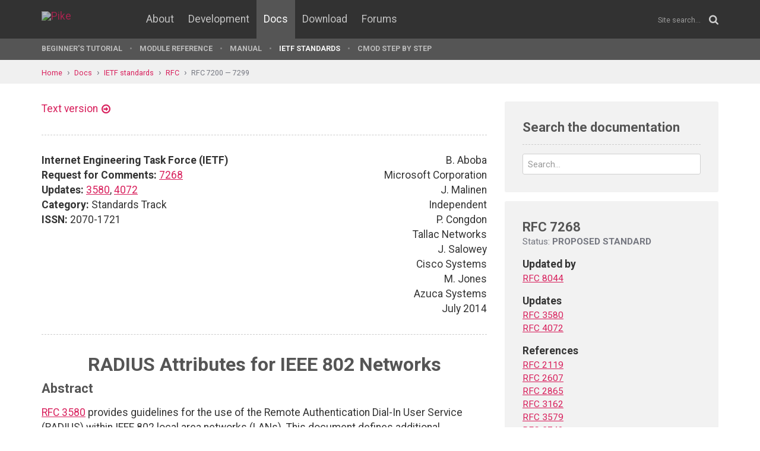

--- FILE ---
content_type: text/html; charset=UTF-8
request_url: http://pike.lysator.liu.se/docs/ietf/rfc/72/rfc7268.xml
body_size: 14417
content:
<!doctype html><html lang="en"><head><link href="//www.google-analytics.com" rel="dns-prefetch"><link href="//fonts.googleapis.com" rel="dns-prefetch"><link href="//ajax.googleapis.com" rel="dns-prefetch"><link href="/assets/img/favicon.png?v=2" rel="shortcut icon"><link href="https://fonts.googleapis.com/css?family=Roboto:400,400italic,700,700italic" rel="stylesheet"><meta charset="utf-8"><style>.page-content{background:#fff;min-height:60vh;position:relative;}</style><link href="/(cache-forever,mtime=1512655534)/assets/css/style.css" rel="stylesheet"><meta content="width=device-width, initial-scale=1.0, maximum-scale=1.5, user-scalable=yes" name="viewport"><meta content="IE=edge" http-equiv="X-UA-Compatible"><meta content="" name="keywords"><meta content="Generated document" name="description"><title>RFC 7268: RADIUS Attributes for IEEE 802 Networks - Pike Programming Language</title><!--[if lt IE 9]><script src="/assets/js/polyfills/html5shiv.min.js"></script><![endif]--><meta content="RADIUS Attributes for IEEE 802 Networks" property="og:title"><meta content="https://pike-www.lysator.liu.se/docs/ietf/rfc/72/rfc7268.xml" property="og:url"><meta content="website" property="og:type"></head><!--[if lte IE 9]><body class="oldie"><![endif]--><!--[if !IE]><!--><body><!--<![endif]--><div class="head-msg" id="head-msg"></div><!-- robots:noindex --><header id="site-header"><nav><div class="site-wrap site-padding"><div class="site-logo"><a href="/"><img alt="Pike" src="/assets/img/pike-logo.svg"></a></div><div id="burger"><button><span class="bar"></span><span class="bar"></span><span class="bar"></span><span class="bar"></span></button></div><ul class="topmenu" id="topmenu"><li class=""><a href="/">Home</a></li><li  class="normal"><a href="/about/">About</a></li><li  class="normal"><a href="/development/">Development</a></li><li  class="is-current-page"><a href="/docs/">Docs</a></li><li  class="normal"><a href="/download/">Download</a></li><li  class="normal"><a href="/forums/">Forums</a></li></ul><div id="site-search"><form action="/search.xml" method="get"><input name="__state" type="hidden" value="ca800651c6724f665fa9950d02e7d598$seJzblp1qoAEABvYB3w==" />
<input name="_roxen_wizard_id" type="hidden" value="1bd1a203" />
<input autocomplete="off" name="q" placeholder="Site search..." type="search"><i class="fa fa-search"></i></form></div></div><div class="submenu-wrapper"><div id="submenu-scroll-overflow-left"></div><div id="submenu-scroll-overflow-right"></div><div class="site-wrap site-padding-sides"><ul class="submenu"><li  class="normal"><a href="/docs/tut" target="_self">Beginner's Tutorial</a></li><li  class="normal"><a href="/generated/manual/modref/" target="_self">Module reference</a></li><li  class="normal"><a href="/docs/man" target="_self">Manual</a></li><li  class="is-current-page"><a href="/docs/ietf/">IETF standards</a></li><li  class="normal"><a href="/docs/cmod-step-by-step/">CMOD step by step</a></li></ul></div></div></nav></header><!-- /robots:noindex --><script src="/(cache-forever,mtime=1476306733)/assets/js/start.min.js"></script><div class="page-content"><!-- robots:noindex --><div class="breadcrumbs"><div class="site-wrap"><a  href="/">Home</a><a  href="/docs/">Docs</a><a  href="/docs/ietf/">IETF standards</a><a  href="/docs/ietf/rfc/">RFC</a><a  href="/docs/ietf/rfc/72/">RFC 7200 — 7299</a></div></div><div id="side-menu-top-container"></div><!-- /robots:noindex --><div class="section"><div class="site-wrap site-padding no-padding-top"><div class="row"><div class="col-sm-8"><main><section class="section hard--top"><div class="component no-margin-bottom href-component variant-5"><a href="rfc7268.txt">Text version</a></div><div class="divider dotted"><hr></div><div class="row"><div class="col-md-6"><strong>Internet Engineering Task Force (IETF)</strong><br>
<strong>Request for Comments:</strong> <a href="/docs/ietf/rfc/72/rfc7268.xml">7268</a><br>
<strong>Updates:</strong> <a href="/docs/ietf/rfc/35/rfc3580.xml">3580</a>, <a href="/docs/ietf/rfc/40/rfc4072.xml">4072</a><br>
<strong>Category:</strong> Standards Track<br>
<strong>ISSN:</strong> 2070-1721<br>
</div><div class="col-md-6 align-right">B. Aboba<br>
Microsoft Corporation<br>
J. Malinen<br>
Independent<br>
P. Congdon<br>
Tallac Networks<br>
J. Salowey<br>
Cisco Systems<br>
M. Jones<br>
Azuca Systems<br>
July 2014<br>
</div></div><div class="divider dotted"><hr></div><div class="rfc">


<h1 style="text-align:center; float:center;">RADIUS Attributes for IEEE 802 Networks</h1>


<h2>Abstract</h2>

<dl><dd>
<p>
<a href="/docs/ietf/rfc/35/rfc3580.xml">RFC 3580</a> provides guidelines for the use of the Remote Authentication
Dial-In User Service (RADIUS) within IEEE 802 local area networks
(LANs).  This document defines additional attributes for use within
IEEE 802 networks and clarifies the usage of the EAP-Key-Name
Attribute and the Called-Station-Id Attribute.  This document updates
RFCs 3580 and 4072.
</p>

</dd></dl>

<h2>Status of This Memo</h2>

<dl><dd>
<p>
This is an Internet Standards Track document.
</p>

<p>
This document is a product of the Internet Engineering Task Force
(IETF).  It represents the consensus of the IETF community.  It has
received public review and has been approved for publication by the
Internet Engineering Steering Group (IESG).  Further information on
Internet Standards is available in Section 2 of <a href="/docs/ietf/rfc/57/rfc5741.xml">RFC 5741</a>.
</p>

<p>
Information about the current status of this document, any errata,
and how to provide feedback on it may be obtained at
http://www.rfc-editor.org/info/<a href="/docs/ietf/rfc/72/rfc7268.xml">rfc7268</a>.
</p>

</dd></dl>

<h2>Copyright Notice</h2>

<dl><dd>
<p>
Copyright © 2014 IETF Trust and the persons identified as the
document authors.  All rights reserved.
</p>

<p>
This document is subject to BCP 78 and the IETF Trust's Legal
Provisions Relating to IETF Documents
(http://trustee.ietf.org/license-info) in effect on the date of
publication of this document.  Please review these documents
carefully, as they describe your rights and restrictions with respect
to this document.  Code Components extracted from this document must
include Simplified BSD License text as described in Section 4.e of
the Trust Legal Provisions and are provided without warranty as
described in the Simplified BSD License.
</p>

<p>
This document may contain material from IETF Documents or IETF
Contributions published or made publicly available before November
10, 2008.  The person(s) controlling the copyright in some of this
material may not have granted the IETF Trust the right to allow
modifications of such material outside the IETF Standards Process.
Without obtaining an adequate license from the person(s) controlling
the copyright in such materials, this document may not be modified
outside the IETF Standards Process, and derivative works of it may
not be created outside the IETF Standards Process, except to format
it for publication as an RFC or to translate it into languages other
than English.
</p>

</dd></dl>

<h3>Table of Contents</h3>

<dl><dd>
<pre>   1. Introduction ....................................................3
      1.1. Terminology ................................................4
      1.2. Requirements Language ......................................4
   2. RADIUS Attributes ...............................................5
      2.1. Allowed-Called-Station-Id ..................................5
      2.2. EAP-Key-Name ...............................................6
      2.3. EAP-Peer-Id ................................................7
      2.4. EAP-Server-Id ..............................................8
      2.5. Mobility-Domain-Id .........................................9
      2.6. Preauth-Timeout ...........................................10
      2.7. Network-Id-Name ...........................................11
      2.8. EAPoL-Announcement ........................................12
      2.9. WLAN-HESSID ...............................................14
      2.10. WLAN-Venue-Info ..........................................14
      2.11. WLAN-Venue-Language ......................................16
      2.12. WLAN-Venue-Name ..........................................17
      2.13. WLAN-Reason-Code .........................................18
      2.14. WLAN-Pairwise-Cipher .....................................19
      2.15. WLAN-Group-Cipher ........................................20
      2.16. WLAN-AKM-Suite ...........................................21
      2.17. WLAN-Group-Mgmt-Cipher ...................................22
      2.18. WLAN-RF-Band .............................................23
   3. Table of Attributes ............................................24
   4. IANA Considerations ............................................25
   5. Security Considerations ........................................25
   6. References .....................................................26
      6.1. Normative References ......................................26
      6.2. Informative References ....................................27
   7. Acknowledgments ................................................28
</pre>
</dd></dl>

<h2>1.  Introduction</h2>

<dl><dd>
<p>
In situations where it is desirable to centrally manage
authentication, authorization, and accounting (AAA) for IEEE 802
[IEEE-802] networks, deployment of a backend authentication and
accounting server is desirable.  In such situations, it is expected
that IEEE 802 authenticators will function as AAA clients.
</p>

<p>
"IEEE 802.1X Remote Authentication Dial In User Service (RADIUS)
Usage Guidelines" [<a href="/docs/ietf/rfc/35/rfc3580.xml">RFC3580</a>] provides guidelines for the use of the
Remote Authentication Dial-In User Service (RADIUS) within networks
utilizing IEEE 802 local area networks.  This document defines
additional attributes suitable for usage by IEEE 802 authenticators
acting as AAA clients.
</p>

</dd></dl>

<h3>1.1.  Terminology</h3>

<dl><dd>
<p>
This document uses the following terms:
</p>

<dl><dt><p>
Access Point (AP)
</p>
</dt><dd>
<p>
A Station that provides access to the distribution services via
the wireless medium for associated Stations.
</p>

</dd></dl>
<dl><dt><p>
Association
</p>
</dt><dd>
<p>
The service used to establish Access Point/Station mapping and
enable Station invocation of the distribution system services.
</p>

</dd></dl>
<dl><dt><p>
Authenticator
</p>
</dt><dd>
<p>
An entity that requires authentication from the Supplicant.  The
authenticator may be connected to the Supplicant at the other end
of a point-to-point LAN segment or wireless link.
</p>

</dd></dl>
<dl><dt><p>
Authentication Server
</p>
</dt><dd>
<p>
An entity that provides an authentication service to an
authenticator.  This service verifies the claim of identity made
by the Supplicant using the credentials provided by the Supplicant
</p>

</dd></dl>
<dl><dt><p>
Station (STA)
</p>
</dt><dd>
<p>
Any device that contains an IEEE 802.11 conformant Medium Access
Control (MAC) and Physical Layer (PHY) interface to the wireless
medium (WM).
</p>

</dd></dl>
<dl><dt><p>
Supplicant
</p>
</dt><dd>
<p>
An entity that is being authenticated by an authenticator.  The
Supplicant may be connected to the authenticator at one end of a
point-to-point LAN segment or 802.11 wireless link.
</p>

</dd></dl>
</dd></dl>

<h3>1.2.  Requirements Language</h3>

<dl><dd>
<pre>   In this document, several words are used to signify the requirements
   of the specification.  The key words "MUST", "MUST NOT", "REQUIRED",
   "SHALL", "SHALL NOT", "SHOULD", "SHOULD NOT", "RECOMMENDED",  "MAY",
   and "OPTIONAL" in this document are to be interpreted as described in
   [<a href="/docs/ietf/rfc/21/rfc2119.xml">RFC2119</a>].
</pre>
</dd></dl>

<h2>2.  RADIUS Attributes</h2>


<h3>2.1.  Allowed-Called-Station-Id</h3>

<dl><dd>
<pre>   Description
</pre>
<dl><dd>
<p>
The Allowed-Called-Station-Id Attribute allows the RADIUS server
to specify the authenticator MAC addresses and/or networks to
which the user is allowed to connect.  One or more Allowed-Called-
Station-Id Attributes MAY be included in an Access-Accept, CoA-
Request, or Accounting-Request packet.
</p>

<p>
The Allowed-Called-Station-Id Attribute can be useful in
situations where pre-authentication is supported (e.g., IEEE
802.11 pre-authentication).  In these scenarios, a Called-Station-
Id Attribute typically will not be included within the Access-
Request so that the RADIUS server will not know the network that
the user is attempting to access.  The Allowed-Called-Station-Id
enables the RADIUS server to restrict the networks and attachment
points to which the user can subsequently connect.
</p>

<p>
A summary of the Allowed-Called-Station-Id Attribute format is
shown below.  The fields are transmitted from left to right.
</p>

</dd></dl>
<pre>       0                   1                   2                   3
       0 1 2 3 4 5 6 7 8 9 0 1 2 3 4 5 6 7 8 9 0 1 2 3 4 5 6 7 8 9 0 1
      +-+-+-+-+-+-+-+-+-+-+-+-+-+-+-+-+-+-+-+-+-+-+-+-+-+-+-+-+-+-+-+-+
      |     Type      |  Length       |            String...
      +-+-+-+-+-+-+-+-+-+-+-+-+-+-+-+-+-+-+-+-+-+-+-+-+-+-+-+-+-+-+-+-+
   
   Type
</pre>
<dl><dd>
<ol><li value="174"></li></ol>

</dd></dl>
<pre>   Length
   
      &gt;=3
   
   String
</pre>
<dl><dd>
<p>
The String field is one or more octets, specifying a Called-
Station-Id that the user MAY connect to; if the Called-Station-Id
that the user connects to does not match one of the Allowed-
Called-Station-Id Attributes, the Network Access Server (NAS) MUST
NOT permit the user to access the network.
</p>

<p>
In the case of IEEE 802, the Allowed-Called-Station-Id Attribute
is used to store the Medium Access Control (MAC) address,
represented as an uppercase ASCII character string in Canonical
format and with octet values separated by a "-", for example,
"00-10-A4-23-19-C0".  Where restrictions on both the network and
authenticator MAC address usage are intended, the network name
MUST be appended to the authenticator MAC address, separated from
the MAC address with a ":", for example, "00-10-A4-23-19-C0:AP1".
Where no MAC address restriction is intended, the MAC address
field MUST be omitted, but ":" and the network name field MUST be
included, for example, ":AP1".
</p>

<p>
Within IEEE 802.11 [IEEE-802.11], the Service Set Identifier
(SSID) constitutes the network name; within IEEE 802.1X
[IEEE-802.1X] wired networks, the Network-Id Name (NID-Name)
constitutes the network name.  Since a NID-Name can be up to 253
octets in length, when used with [IEEE-802.1X] wired networks,
there may not be sufficient room within the Allowed-Called-
Station-Id Attribute to include both a MAC address and a network
name.  However, as the Allowed-Called-Station-Id Attribute is
expected to be used largely in wireless access scenarios, this
restriction is not considered serious.
</p>

</dd></dl>
</dd></dl>

<h3>2.2.  EAP-Key-Name</h3>

<dl><dd>
<pre>   Description
</pre>
<dl><dd>
<p>
The EAP-Key-Name Attribute, defined in "Diameter Extensible
Authentication Protocol (EAP) Application" [<a href="/docs/ietf/rfc/40/rfc4072.xml">RFC4072</a>], contains the
EAP Session-Id, as described in "Extensible Authentication
Protocol (EAP) Key Management Framework" [<a href="/docs/ietf/rfc/52/rfc5247.xml">RFC5247</a>].  Exactly how
this attribute is used depends on the link layer in question.
</p>

<p>
It should be noted that not all link layers use this name.  An
EAP-Key-Name Attribute MAY be included within Access-Request,
Access-Accept, and CoA-Request packets.  A summary of the EAP-Key-
Name Attribute format is shown below.  The fields are transmitted
from left to right.
</p>

</dd></dl>
<pre>       0                   1                   2                   3
       0 1 2 3 4 5 6 7 8 9 0 1 2 3 4 5 6 7 8 9 0 1 2 3 4 5 6 7 8 9 0 1
      +-+-+-+-+-+-+-+-+-+-+-+-+-+-+-+-+-+-+-+-+-+-+-+-+-+-+-+-+-+-+-+-+
      |     Type      |  Length       |          String...
      +-+-+-+-+-+-+-+-+-+-+-+-+-+-+-+-+-+-+-+-+-+-+-+-+-+-+-+-+-+-+-+-+
   
   Type
</pre>
<dl><dd>
<ol><li value="102">[<a href="/docs/ietf/rfc/40/rfc4072.xml">RFC4072</a>]</li></ol>

</dd></dl>
<pre>   Length
   
      &gt;=3
   
   String
</pre>
<dl><dd>
<p>
The String field is one or more octets, containing the EAP
Session-Id, as defined in "Extensible Authentication Protocol
(EAP) Key Management Framework" [<a href="/docs/ietf/rfc/52/rfc5247.xml">RFC5247</a>].  Since the NAS operates
as a pass-through in EAP, it cannot know the EAP Session-Id before
receiving it from the RADIUS server.  As a result, an EAP-Key-Name
Attribute sent in an Access-Request MUST only contain a single NUL
character.  A RADIUS server receiving an Access-Request with an
EAP-Key-Name Attribute containing anything other than a single NUL
character MUST silently discard the attribute.  In addition, the
RADIUS server SHOULD include this attribute in an Access-Accept or
CoA-Request only if an EAP-Key-Name Attribute was present in the
Access-Request.  Since a NAS will typically only include an EAP-
Key-Name Attribute in an Access-Request in situations where the
attribute is required to provision service, if an EAP-Key-Name
Attribute is included in an Access-Request but is not present in
the Access-Accept, the NAS SHOULD treat the Access-Accept as
though it were an Access-Reject.  If an EAP-Key-Name Attribute was
not present in the Access-Request but is included in the Access-
Accept, then the NAS SHOULD silently discard the EAP-Key-Name
Attribute.  As noted in Section 6.2.2 of [IEEE-802.1X], the
Connectivity Association Key Name (CKN) is derived from the EAP
Session-Id, and, as described in Section 9.3.3 of [IEEE-802.1X],
the CKN is subsequently used in the derivation of the Key
Encrypting Key (KEK) and the Integrity Check Value Key (ICK),
which protect the Secure Association Keys (SAKs) utilized by Media
Access Control Security (MACsec).  As a result, for the NAS to
acquire information needed in the MACsec Key Agreement (MKA)
exchange, it needs to include the EAP-Key-Name Attribute in the
Access-Request and receive it from the RADIUS server in the
Access-Accept.
</p>

</dd></dl>
</dd></dl>

<h3>2.3.  EAP-Peer-Id</h3>

<dl><dd>
<pre>   Description
</pre>
<dl><dd>
<p>
The EAP-Peer-Id Attribute contains a Peer-Id generated by the EAP
method.  Exactly how this name is used depends on the link layer
in question.  See [<a href="/docs/ietf/rfc/52/rfc5247.xml">RFC5247</a>] for more discussion.  The EAP-Peer-Id
Attribute MAY be included in Access-Request, Access-Accept, and
Accounting-Request packets.  More than one EAP-Peer-Id Attribute
MUST NOT be included in an Access-Request; one or more EAP-Peer-Id
Attributes MAY be included in an Access-Accept.
</p>

<p>
It should be noted that not all link layers use this name, and
existing EAP method implementations do not generate it.  Since the
NAS operates as a pass-through in EAP [<a href="/docs/ietf/rfc/37/rfc3748.xml">RFC3748</a>], it cannot know
the EAP-Peer-Id before receiving it from the RADIUS server.  As a
result, an EAP-Peer-Id Attribute sent in an Access-Request MUST
only contain a single NUL character.  A home RADIUS server
receiving an Access-Request with an EAP-Peer-Id Attribute
containing anything other than a single NUL character MUST
silently discard the attribute.  In addition, the home RADIUS
server SHOULD include one or more EAP-Peer-Id Attributes in an
Access-Accept only if an EAP-Peer-Id Attribute was present in the
Access-Request.  If a NAS receives EAP-Peer-Id Attribute(s) in an
Access-Accept without having included one in an Access-Request,
the NAS SHOULD silently discard the attribute(s).  A summary of
the EAP-Peer-Id Attribute format is shown below.  The fields are
transmitted from left to right.
</p>

</dd></dl>
<pre>       0                   1                   2                   3
       0 1 2 3 4 5 6 7 8 9 0 1 2 3 4 5 6 7 8 9 0 1 2 3 4 5 6 7 8 9 0 1
      +-+-+-+-+-+-+-+-+-+-+-+-+-+-+-+-+-+-+-+-+-+-+-+-+-+-+-+-+-+-+-+-+
      |     Type      |  Length       |            String...
      +-+-+-+-+-+-+-+-+-+-+-+-+-+-+-+-+-+-+-+-+-+-+-+-+-+-+-+-+-+-+-+-+
   
   Type
</pre>
<dl><dd>
<ol><li value="175"></li></ol>

</dd></dl>
<pre>   Length
   
      &gt;=3
   
   String
</pre>
<dl><dd>
<p>
The String field is one or more octets, containing an EAP Peer-Id
exported by the EAP method.  For details, see Appendix A of
[<a href="/docs/ietf/rfc/52/rfc5247.xml">RFC5247</a>].  A robust implementation SHOULD support the field as
undistinguished octets.  Only a single EAP Peer-Id may be included
per attribute.
</p>

</dd></dl>
</dd></dl>

<h3>2.4.  EAP-Server-Id</h3>

<dl><dd>
<pre>   Description
</pre>
<dl><dd>
<p>
The EAP-Server-Id Attribute contains a Server-Id generated by the
EAP method.  Exactly how this name is used depends on the link
layer in question.  See [<a href="/docs/ietf/rfc/52/rfc5247.xml">RFC5247</a>] for more discussion.  The EAP-
Server-Id Attribute is only allowed in Access-Request, Access-
Accept, and Accounting-Request packets.  More than one EAP-Server-
</p>

<p>
Id Attribute MUST NOT be included in an Access-Request; one or
more EAP-Server-Id Attributes MAY be included in an Access-Accept.
</p>

<p>
It should be noted that not all link layers use this name, and
existing EAP method implementations do not generate it.  Since the
NAS operates as a pass-through in EAP [<a href="/docs/ietf/rfc/37/rfc3748.xml">RFC3748</a>], it cannot know
the EAP-Server-Id before receiving it from the RADIUS server.  As
a result, an EAP-Server-Id Attribute sent in an Access-Request
MUST contain only a single NUL character.  A home RADIUS server
receiving an Access-Request with an EAP-Server-Id Attribute
containing anything other than a single NUL character MUST
silently discard the attribute.  In addition, the home RADIUS
server SHOULD include this attribute in an Access-Accept only if
an EAP-Server-Id Attribute was present in the Access-Request.  A
summary of the EAP-Server-Id Attribute format is shown below.  The
fields are transmitted from left to right.
</p>

</dd></dl>
<pre>       0                   1                   2                   3
       0 1 2 3 4 5 6 7 8 9 0 1 2 3 4 5 6 7 8 9 0 1 2 3 4 5 6 7 8 9 0 1
      +-+-+-+-+-+-+-+-+-+-+-+-+-+-+-+-+-+-+-+-+-+-+-+-+-+-+-+-+-+-+-+-+
      |     Type      |  Length       |            String...
      +-+-+-+-+-+-+-+-+-+-+-+-+-+-+-+-+-+-+-+-+-+-+-+-+-+-+-+-+-+-+-+-+
   
   Type
</pre>
<dl><dd>
<ol><li value="176"></li></ol>

</dd></dl>
<pre>   Length
   
      &gt;=3
   
   String
</pre>
<dl><dd>
<p>
The String field is one or more octets, containing an EAP Server-
Id exported by the EAP method.  For details, see Appendix A of
[<a href="/docs/ietf/rfc/52/rfc5247.xml">RFC5247</a>].  A robust implementation SHOULD support the field as
undistinguished octets.
</p>

</dd></dl>
</dd></dl>

<h3>2.5.  Mobility-Domain-Id</h3>

<dl><dd>
<pre>   Description
</pre>
<dl><dd>
<p>
A single Mobility-Domain-Id Attribute MAY be included in an
Access-Request or Accounting-Request in order to enable the NAS to
provide the RADIUS server with the Mobility Domain Identifier
(MDID), defined in Section 8.4.2.49 of [IEEE-802.11].  A summary
of the Mobility-Domain-Id Attribute format is shown below.  The
fields are transmitted from left to right.
</p>

</dd></dl>
<pre>       0                   1                   2                   3
       0 1 2 3 4 5 6 7 8 9 0 1 2 3 4 5 6 7 8 9 0 1 2 3 4 5 6 7 8 9 0 1
      +-+-+-+-+-+-+-+-+-+-+-+-+-+-+-+-+-+-+-+-+-+-+-+-+-+-+-+-+-+-+-+-+
      |     Type      |    Length     |             Value
      +-+-+-+-+-+-+-+-+-+-+-+-+-+-+-+-+-+-+-+-+-+-+-+-+-+-+-+-+-+-+-+-+
                 Value                |
      +-+-+-+-+-+-+-+-+-+-+-+-+-+-+-+-+
   
   Type
</pre>
<dl><dd>
<ol><li value="177"></li></ol>

</dd></dl>
<pre>   Length
</pre>
<ol><li value="6"></li></ol>

<pre>   Value
</pre>
<dl><dd>
<p>
The Value field is four octets, containing a 32-bit unsigned
integer.  The two most significant octets MUST be set to zero by
the sender and are ignored by the receiver; the two least
significant octets contain the Mobility Domain Identifier (MDID)
defined in Section 8.4.2.49 of [IEEE-802.11].
</p>

</dd></dl>
<pre>      0                   1                   2                   3
      0 1 2 3 4 5 6 7 8 9 0 1 2 3 4 5 6 7 8 9 0 1 2 3 4 5 6 7 8 9 0 1
      +-+-+-+-+-+-+-+-+-+-+-+-+-+-+-+-+-+-+-+-+-+-+-+-+-+-+-+-+-+-+-+-+
      |            Reserved           |   Mobility Domain Identifier  |
      +-+-+-+-+-+-+-+-+-+-+-+-+-+-+-+-+-+-+-+-+-+-+-+-+-+-+-+-+-+-+-+-+
</pre>
</dd></dl>

<h3>2.6.  Preauth-Timeout</h3>

<dl><dd>
<pre>   Description
</pre>
<dl><dd>
<p>
This attribute sets the maximum number of seconds that pre-
authentication state is required to be kept by the NAS without
being utilized within a user session.  For example, when
[IEEE-802.11] pre-authentication is used, if a user has not
attempted to utilize the Pairwise Master Key (PMK) derived as a
result of pre-authentication within the time specified by the
Preauth-Timeout Attribute, the PMK MAY be discarded by the Access
Point.  However, once the session is underway, the Preauth-Timeout
Attribute has no bearing on the maximum session time for the user
or the maximum time during which key state may be kept prior to
re-authentication.  This is determined by the Session-Timeout
Attribute, if present.
</p>

<p>
A single Preauth-Timeout Attribute MAY be included within an
Access-Accept or CoA-Request packet.  A summary of the Preauth-
Timeout Attribute format is shown below.  The fields are
transmitted from left to right.
</p>

</dd></dl>
<pre>       0                   1                   2                   3
       0 1 2 3 4 5 6 7 8 9 0 1 2 3 4 5 6 7 8 9 0 1 2 3 4 5 6 7 8 9 0 1
      +-+-+-+-+-+-+-+-+-+-+-+-+-+-+-+-+-+-+-+-+-+-+-+-+-+-+-+-+-+-+-+-+
      |     Type      |    Length     |             Value
      +-+-+-+-+-+-+-+-+-+-+-+-+-+-+-+-+-+-+-+-+-+-+-+-+-+-+-+-+-+-+-+-+
                 Value (cont)         |
      +-+-+-+-+-+-+-+-+-+-+-+-+-+-+-+-+
   
   Type
</pre>
<dl><dd>
<ol><li value="178"></li></ol>

</dd></dl>
<pre>   Length
</pre>
<ol><li value="6"></li></ol>

<pre>   Value
</pre>
<dl><dd>
<p>
The field is 4 octets, containing a 32-bit unsigned integer
encoding the maximum time in seconds that pre-authentication state
should be retained by the NAS.
</p>

</dd></dl>
</dd></dl>

<h3>2.7.  Network-Id-Name</h3>

<dl><dd>
<pre>   Description
</pre>
<dl><dd>
<p>
The Network-Id-Name Attribute is utilized by implementations of
IEEE-802.1X [IEEE-802.1X] to specify the name of a Network-Id
(NID-Name).
</p>

<p>
Unlike the IEEE 802.11 SSID (which is a maximum of 32 octets in
length), the NID-Name may be up to 253 octets in length.
Consequently, if the MAC address is included within the Called-
Station-Id Attribute, it is possible that there will not be enough
remaining space to encode the NID-Name as well.  Therefore, when
used with IEEE 802.1X [IEEE-802.1X], the Called-Station-Id
Attribute SHOULD contain only the MAC address, with the Network-
Id-Name Attribute used to transmit the NID-Name.  The Network-Id-
Name Attribute MUST NOT be used to encode the IEEE 802.11 SSID; as
noted in [<a href="/docs/ietf/rfc/35/rfc3580.xml">RFC3580</a>], the Called-Station-Id Attribute is used for
this purpose.
</p>

<p>
Zero or one Network-Id-Name Attribute is permitted within an
Access-Request, Access-Challenge, Access-Accept or Accounting-
Request packet.  When included within an Access-Request packet,
the Network-Id-Name Attribute represents a hint of the NID-Name to
which the Supplicant should be granted access.  When included
within an Access-Accept packet, the Network-Id-Name Attribute
represents the NID-Name to which the Supplicant is to be granted
access.  When included within an Accounting-Request packet, the
Network-Id-Name Attribute represents the NID-Name to which the
Supplicant has been granted access.
</p>

<p>
A summary of the Network-Id-Name Attribute format is shown below.
The fields are transmitted from left to right.
</p>

</dd></dl>
<pre>       0                   1                   2                   3
       0 1 2 3 4 5 6 7 8 9 0 1 2 3 4 5 6 7 8 9 0 1 2 3 4 5 6 7 8 9 0 1
      +-+-+-+-+-+-+-+-+-+-+-+-+-+-+-+-+-+-+-+-+-+-+-+-+-+-+-+-+-+-+-+-+
      |     Type      |  Length       |            String...
      +-+-+-+-+-+-+-+-+-+-+-+-+-+-+-+-+-+-+-+-+-+-+-+-+-+-+-+-+-+-+-+-+
   
   Type
</pre>
<dl><dd>
<ol><li value="179"></li></ol>

</dd></dl>
<pre>   Length
   
      &gt;=3
   
   String
</pre>
<dl><dd>
<p>
The String field is one or more octets, containing a NID-Name.
For details, see [IEEE-802.1X].  A robust implementation SHOULD
support the field as undistinguished octets.
</p>

</dd></dl>
</dd></dl>

<h3>2.8.  EAPoL-Announcement</h3>

<dl><dd>
<pre>   Description
</pre>
<dl><dd>
<p>
The EAPoL-Announcement Attribute contains EAPoL-Announcement Type-
Length-Value (TLV) tuples defined within Table 11-8 of IEEE-802.1X
[IEEE-802.1X].  The acronym "EAPoL" stands for Extensible
Authentication Protocol over Local Area Network.
</p>

</dd></dl>
<pre>      Zero or more EAPoL-Announcement Attributes are permitted within an
      Access-Request, Access-Accept, Access-Challenge, Access-Reject,
      Accounting-Request, CoA-Request, or Disconnect-Request packet.
</pre>
<dl><dd>
<p>
When included within an Access-Request packet, EAPoL-Announcement
Attributes contain EAPoL-Announcement TLVs that the user sent in
an EAPoL-Announcement.  When included within an Access-Accept,
Access-Challenge, Access-Reject, CoA-Request or Disconnect-Request
packet, EAPoL-Announcement Attributes contain EAPoL-Announcement
TLVs that the NAS is to send to the user in a unicast EAPoL-
Announcement.  When sent within an Accounting-Request packet,
EAPoL-Announcement Attributes contain EAPoL-Announcement TLVs that
the NAS has most recently sent to the user in a unicast EAPoL-
Announcement.
</p>

<p>
A summary of the EAPoL-Announcement Attribute format is shown
below.  The fields are transmitted from left to right.
</p>

</dd></dl>
<pre>       0                   1                   2                   3
       0 1 2 3 4 5 6 7 8 9 0 1 2 3 4 5 6 7 8 9 0 1 2 3 4 5 6 7 8 9 0 1
      +-+-+-+-+-+-+-+-+-+-+-+-+-+-+-+-+-+-+-+-+-+-+-+-+-+-+-+-+-+-+-+-+
      |     Type      |    Length     |             String...
      +-+-+-+-+-+-+-+-+-+-+-+-+-+-+-+-+-+-+-+-+-+-+-+-+-+-+-+-+-+-+-+-+
   
   Type
</pre>
<dl><dd>
<ol><li value="180"></li></ol>

</dd></dl>
<pre>   Length
   
      &gt;=3
   
   String
</pre>
<dl><dd>
<p>
The String field is one or more octets, containing EAPoL-
Announcement TLVs in the format defined in Figure 11-8 of Section
11.12 of [IEEE-802.1X].  Any EAPoL-Announcement TLV Type MAY be
included within an EAPoL-Announcement Attribute, including
Organizationally Specific TLVs.  If multiple EAPoL-Announcement
Attributes are present in a packet, their String fields MUST be
concatenated before being parsed for EAPoL-Announcement TLVs; this
allows EAPoL-Announcement TLVs longer than 253 octets to be
transported by RADIUS.  Similarly, EAPoL-Announcement TLVs larger
than 253 octets MUST be fragmented between multiple EAPoL-
Announcement Attributes.
</p>

</dd></dl>
</dd></dl>

<h3>2.9.  WLAN-HESSID</h3>

<dl><dd>
<pre>   Description
</pre>
<dl><dd>
<p>
The WLAN-HESSID Attribute contains a MAC address that identifies
the Homogenous Extended Service Set.  The HESSID is a globally
unique identifier that, in conjunction with the SSID, encoded
within the Called-Station-Id Attribute as described in [<a href="/docs/ietf/rfc/35/rfc3580.xml">RFC3580</a>],
may be used to provide network identification for a subscription
service provider network (SSPN), as described in Section 8.4.2.94
of [IEEE-802.11].  Zero or one WLAN-HESSID Attribute is permitted
within an Access-Request or Accounting-Request packet.
</p>

<p>
A summary of the WLAN-HESSID Attribute format is shown below.  The
fields are transmitted from left to right.
</p>

</dd></dl>
<pre>      0                   1                   2                   3
      0 1 2 3 4 5 6 7 8 9 0 1 2 3 4 5 6 7 8 9 0 1 2 3 4 5 6 7 8 9 0 1
      +-+-+-+-+-+-+-+-+-+-+-+-+-+-+-+-+-+-+-+-+-+-+-+-+-+-+-+-+-+-+-+-+
      |     Type      |    Length     |          String...
      +-+-+-+-+-+-+-+-+-+-+-+-+-+-+-+-+-+-+-+-+-+-+-+-+-+-+-+-+-+-+-+-+
   
   Type
</pre>
<dl><dd>
<ol><li value="181"></li></ol>

</dd></dl>
<pre>   Length
</pre>
<ol><li value="19"></li></ol>

<pre>   String
</pre>
<dl><dd>
<p>
The String field is encoded in uppercase ASCII characters with the
octet values separated by dash characters, as described in <a href="/docs/ietf/rfc/35/rfc3580.xml">RFC
3580</a> [<a href="/docs/ietf/rfc/35/rfc3580.xml">RFC3580</a>], for example, "00-10-A4-23-19-C0".
</p>

</dd></dl>
</dd></dl>

<h3>2.10.  WLAN-Venue-Info</h3>

<dl><dd>
<pre>   Description
</pre>
<dl><dd>
<p>
The WLAN-Venue-Info Attribute identifies the category of venue
hosting the WLAN, as defined in Section 8.4.1.34 of [IEEE-802.11].
Zero or more WLAN-Venue-Info Attributes may be included in an
Access-Request or Accounting-Request.
</p>

<p>
A summary of the WLAN-Venue-Info Attribute format is shown below.
The fields are transmitted from left to right.
</p>

</dd></dl>
<pre>       0                   1                   2                   3
       0 1 2 3 4 5 6 7 8 9 0 1 2 3 4 5 6 7 8 9 0 1 2 3 4 5 6 7 8 9 0 1
      +-+-+-+-+-+-+-+-+-+-+-+-+-+-+-+-+-+-+-+-+-+-+-+-+-+-+-+-+-+-+-+-+
      |     Type      |    Length     |             Value
      +-+-+-+-+-+-+-+-+-+-+-+-+-+-+-+-+-+-+-+-+-+-+-+-+-+-+-+-+-+-+-+-+
                 Value                |
      +-+-+-+-+-+-+-+-+-+-+-+-+-+-+-+-+
   
   Type
</pre>
<dl><dd>
<ol><li value="182"></li></ol>

</dd></dl>
<pre>   Length
</pre>
<ol><li value="6"></li></ol>

<pre>   Value
</pre>
<dl><dd>
<p>
The Value field is four octets, containing a 32-bit unsigned
integer.  The two most significant octets MUST be set to zero by
the sender, and are ignored by the receiver; the two least
significant octets contain the Venue Group and Venue Type fields.
</p>

</dd></dl>
<pre>      0                   1                   2                   3
      0 1 2 3 4 5 6 7 8 9 0 1 2 3 4 5 6 7 8 9 0 1 2 3 4 5 6 7 8 9 0 1
      +-+-+-+-+-+-+-+-+-+-+-+-+-+-+-+-+-+-+-+-+-+-+-+-+-+-+-+-+-+-+-+-+
      |            Reserved           |  Venue Group  |  Venue Type   |
      +-+-+-+-+-+-+-+-+-+-+-+-+-+-+-+-+-+-+-+-+-+-+-+-+-+-+-+-+-+-+-+-+
      
      Venue Group
</pre>
<dl><dd>
<dl><dd>
<p>
The Venue Group field is a single octet and describes the broad
category of the venue, e.g., "Assembly".  See Section 8.4.1.34
of [IEEE-802.11] for Venue Group codes and descriptions.
</p>

</dd></dl>
</dd></dl>
<pre>      Venue Type
</pre>
<dl><dd>
<dl><dd>
<p>
The Venue Type field is a single octet and describes the venue
in a finer granularity within the Venue Group, e.g., "Library".
See Section 8.4.1.34 of [IEEE-802.11] for Venue Type codes and
descriptions.
</p>

</dd></dl>
</dd></dl>
</dd></dl>

<h3>2.11.  WLAN-Venue-Language</h3>

<dl><dd>
<pre>   Description
</pre>
<dl><dd>
<p>
The WLAN-Venue-Language Attribute is a string encoded by
ISO-14962-1997 [ISO-14962-1997] that defines the language used in
the WLAN-Venue-Name Attribute.  Zero or more WLAN-Venue-Language
Attributes may be included in an Access-Request or Accounting-
Request, and each one indicates the language of the WLAN-Venue-
Name Attribute that follows it.
</p>

<p>
A summary of the WLAN-Venue-Language Attribute format is shown
below.  The fields are transmitted from left to right.
</p>

</dd></dl>
<pre>      0                   1                   2                   3
      0 1 2 3 4 5 6 7 8 9 0 1 2 3 4 5 6 7 8 9 0 1 2 3 4 5 6 7 8 9 0 1
      +-+-+-+-+-+-+-+-+-+-+-+-+-+-+-+-+-+-+-+-+-+-+-+-+-+-+-+-+-+-+-+-+
      |     Type      |    Length     |         String...
      +-+-+-+-+-+-+-+-+-+-+-+-+-+-+-+-+-+-+-+-+-+-+-+-+-+-+-+-+-+-+-+-+
        String (cont) |
      +-+-+-+-+-+-+-+-+
   
   Type
</pre>
<dl><dd>
<ol><li value="183"></li></ol>

</dd></dl>
<pre>   Length
   
      4-5
   
   String
</pre>
<dl><dd>
<p>
The String field is a two- or three-character language code
selected from ISO-639 [ISO-639].  A two-character language code
has a zero ("null" in ISO-14962-1997) appended to make it 3 octets
in length.
</p>

</dd></dl>
</dd></dl>

<h3>2.12.  WLAN-Venue-Name</h3>

<dl><dd>
<pre>   Description
</pre>
<dl><dd>
<p>
The WLAN-Venue-Name Attribute provides additional metadata on the
Basic Service Set (BSS).  For example, this information may be
used to assist a user in selecting the appropriate BSS with which
to associate.  Zero or more WLAN-Venue-Name Attributes may be
included in an Access- Request or Accounting-Request in the same
or different languages.
</p>

<p>
A summary of the WLAN-Venue-Name Attribute format is shown below.
The fields are transmitted from left to right.
</p>

</dd></dl>
<pre>      0                   1                   2                   3
      0 1 2 3 4 5 6 7 8 9 0 1 2 3 4 5 6 7 8 9 0 1 2 3 4 5 6 7 8 9 0 1
      +-+-+-+-+-+-+-+-+-+-+-+-+-+-+-+-+-+-+-+-+-+-+-+-+-+-+-+-+-+-+-+-+
      |     Type      |    Length     |          String...
      +-+-+-+-+-+-+-+-+-+-+-+-+-+-+-+-+-+-+-+-+-+-+-+-+-+-+-+-+-+-+-+-+
   
   Type
</pre>
<dl><dd>
<ol><li value="184"></li></ol>

</dd></dl>
<pre>   Length
   
      &gt;=3
   
   String
</pre>
<dl><dd>
<p>
The String field is encoded in UTF-8 and contains the venue's
name.  The maximum length of this field is 252 octets.
</p>

</dd></dl>
</dd></dl>

<h3>2.13.  WLAN-Reason-Code</h3>

<dl><dd>
<pre>   Description
</pre>
<dl><dd>
<p>
The WLAN-Reason-Code Attribute contains information on the reason
why a Station has been refused network access and has been
disassociated or de-authenticated.  This can occur due to policy
or for reasons related to the user's subscription.
</p>

<p>
A WLAN-Reason-Code Attribute MAY be included within an Access-
Reject or Disconnect-Request packet, as well as within an
Accounting-Request packet.  Upon receipt of an Access-Reject or
Disconnect-Request packet containing a WLAN-Reason-Code Attribute,
the WLAN-Reason-Code value is copied by the Access Point into the
Reason Code field of a Disassociation or Deauthentication frame
(see Clauses 8.3.3.4 and 8.3.3.12, respectively, in
[IEEE-802.11]), which is subsequently transmitted to the Station.
</p>

<p>
A summary of the WLAN-Reason-Code Attribute format is shown below.
The fields are transmitted from left to right.
</p>

</dd></dl>
<pre>       0                   1                   2                   3
       0 1 2 3 4 5 6 7 8 9 0 1 2 3 4 5 6 7 8 9 0 1 2 3 4 5 6 7 8 9 0 1
      +-+-+-+-+-+-+-+-+-+-+-+-+-+-+-+-+-+-+-+-+-+-+-+-+-+-+-+-+-+-+-+-+
      |     Type      |  Length       |             Value
      +-+-+-+-+-+-+-+-+-+-+-+-+-+-+-+-+-+-+-+-+-+-+-+-+-+-+-+-+-+-+-+-+
                 Value                |
      +-+-+-+-+-+-+-+-+-+-+-+-+-+-+-+-+
   
   Type
</pre>
<dl><dd>
<ol><li value="185"></li></ol>

</dd></dl>
<pre>   Length
</pre>
<ol><li value="6"></li></ol>

<pre>   Value
</pre>
<dl><dd>
<p>
The Value field is four octets, containing a 32-bit unsigned
integer.  The two most significant octets MUST be set to zero by
the sender and are ignored by the receiver; the two least
significant octets contain the Reason Code values defined in Table
8-36 of Section 8.4.1.7 of [IEEE-802.11].
</p>

</dd></dl>
<pre>      0                   1                   2                   3
      0 1 2 3 4 5 6 7 8 9 0 1 2 3 4 5 6 7 8 9 0 1 2 3 4 5 6 7 8 9 0 1
      +-+-+-+-+-+-+-+-+-+-+-+-+-+-+-+-+-+-+-+-+-+-+-+-+-+-+-+-+-+-+-+-+
      |            Reserved           |          Reason Code          |
      +-+-+-+-+-+-+-+-+-+-+-+-+-+-+-+-+-+-+-+-+-+-+-+-+-+-+-+-+-+-+-+-+
</pre>
</dd></dl>

<h3>2.14.  WLAN-Pairwise-Cipher</h3>

<dl><dd>
<pre>   Description
</pre>
<dl><dd>
<p>
The WLAN-Pairwise-Cipher Attribute contains information on the
pairwise ciphersuite used to establish the robust security network
association (RSNA) between the AP and mobile device.  A WLAN-
Pairwise-Cipher Attribute MAY be included within Access-Request
and Accounting-Request packets.
</p>

<p>
A summary of the WLAN-Pairwise-Cipher Attribute format is shown
below.  The fields are transmitted from left to right.
</p>

</dd></dl>
<pre>       0                   1                   2                   3
       0 1 2 3 4 5 6 7 8 9 0 1 2 3 4 5 6 7 8 9 0 1 2 3 4 5 6 7 8 9 0 1
      +-+-+-+-+-+-+-+-+-+-+-+-+-+-+-+-+-+-+-+-+-+-+-+-+-+-+-+-+-+-+-+-+
      |     Type      |  Length       |             Value
      +-+-+-+-+-+-+-+-+-+-+-+-+-+-+-+-+-+-+-+-+-+-+-+-+-+-+-+-+-+-+-+-+
                 Value                |
      +-+-+-+-+-+-+-+-+-+-+-+-+-+-+-+-+
   
   Type
</pre>
<dl><dd>
<ol><li value="186"></li></ol>

</dd></dl>
<pre>   Length
</pre>
<ol><li value="6"></li></ol>

<pre>   Value
</pre>
<dl><dd>
<p>
The Value field is four octets, containing a 32-bit unsigned
integer, in Suite selector format as specified in Figure 8-187
within Section 8.4.2.27.2 of [IEEE-802.11], with values of OUI and
Suite Type drawn from Table 8-99.
</p>

</dd></dl>
<pre>      0                   1                   2                   3
      0 1 2 3 4 5 6 7 8 9 0 1 2 3 4 5 6 7 8 9 0 1 2 3 4 5 6 7 8 9 0 1
      +-+-+-+-+-+-+-+-+-+-+-+-+-+-+-+-+-+-+-+-+-+-+-+-+-+-+-+-+-+-+-+-+
      |                OUI                            |  Suite Type   |
      +-+-+-+-+-+-+-+-+-+-+-+-+-+-+-+-+-+-+-+-+-+-+-+-+-+-+-+-+-+-+-+-+
</pre>
</dd></dl>

<h3>2.15.  WLAN-Group-Cipher</h3>

<dl><dd>
<pre>   Description
</pre>
<dl><dd>
<p>
The WLAN-Group-Cipher Attribute contains information on the group
ciphersuite used to establish the robust security network
association (RSNA) between the AP and mobile device.  A WLAN-
Group-Cipher Attribute MAY be included within Access-Request and
Accounting-Request packets.
</p>

<p>
A summary of the WLAN-Group-Cipher Attribute format is shown
below.  The fields are transmitted from left to right.
</p>

</dd></dl>
<pre>       0                   1                   2                   3
       0 1 2 3 4 5 6 7 8 9 0 1 2 3 4 5 6 7 8 9 0 1 2 3 4 5 6 7 8 9 0 1
      +-+-+-+-+-+-+-+-+-+-+-+-+-+-+-+-+-+-+-+-+-+-+-+-+-+-+-+-+-+-+-+-+
      |     Type      |  Length       |             Value
      +-+-+-+-+-+-+-+-+-+-+-+-+-+-+-+-+-+-+-+-+-+-+-+-+-+-+-+-+-+-+-+-+
                 Value                |
      +-+-+-+-+-+-+-+-+-+-+-+-+-+-+-+-+
   
   Type
</pre>
<dl><dd>
<ol><li value="187"></li></ol>

</dd></dl>
<pre>   Length
</pre>
<ol><li value="6"></li></ol>

<pre>   Value
</pre>
<dl><dd>
<p>
The Value field is four octets, containing a 32-bit unsigned
integer, in Suite selector format as specified in Figure 8-187
within Section 8.4.2.27.2 of [IEEE-802.11], with values of OUI and
Suite Type drawn from Table 8-99.
</p>

</dd></dl>
<pre>      0                   1                   2                   3
      0 1 2 3 4 5 6 7 8 9 0 1 2 3 4 5 6 7 8 9 0 1 2 3 4 5 6 7 8 9 0 1
      +-+-+-+-+-+-+-+-+-+-+-+-+-+-+-+-+-+-+-+-+-+-+-+-+-+-+-+-+-+-+-+-+
      |                OUI                            |  Suite Type   |
      +-+-+-+-+-+-+-+-+-+-+-+-+-+-+-+-+-+-+-+-+-+-+-+-+-+-+-+-+-+-+-+-+
</pre>
</dd></dl>

<h3>2.16.  WLAN-AKM-Suite</h3>

<dl><dd>
<pre>   Description
</pre>
<dl><dd>
<p>
The WLAN-AKM-Suite Attribute contains information on the
authentication and key management suite used to establish the
robust security network association (RSNA) between the AP and
mobile device.  A WLAN-AKM-Suite Attribute MAY be included within
Access-Request and Accounting-Request packets.
</p>

<p>
A summary of the WLAN-AKM-Suite Attribute format is shown below.
The fields are transmitted from left to right.
</p>

</dd></dl>
<pre>       0                   1                   2                   3
       0 1 2 3 4 5 6 7 8 9 0 1 2 3 4 5 6 7 8 9 0 1 2 3 4 5 6 7 8 9 0 1
      +-+-+-+-+-+-+-+-+-+-+-+-+-+-+-+-+-+-+-+-+-+-+-+-+-+-+-+-+-+-+-+-+
      |     Type      |  Length       |             Value
      +-+-+-+-+-+-+-+-+-+-+-+-+-+-+-+-+-+-+-+-+-+-+-+-+-+-+-+-+-+-+-+-+
                 Value                |
      +-+-+-+-+-+-+-+-+-+-+-+-+-+-+-+-+
   
   Type
</pre>
<dl><dd>
<ol><li value="188"></li></ol>

</dd></dl>
<pre>   Length
</pre>
<ol><li value="6"></li></ol>

<pre>   Value
</pre>
<dl><dd>
<p>
The Value field is four octets, containing a 32-bit unsigned
integer, in Suite selector format as specified in Figure 8-187
within Section 8.4.2.27.2 of [IEEE-802.11], with values of OUI and
Suite Type drawn from Table 8-101:
</p>

</dd></dl>
<pre>      0                   1                   2                   3
      0 1 2 3 4 5 6 7 8 9 0 1 2 3 4 5 6 7 8 9 0 1 2 3 4 5 6 7 8 9 0 1
      +-+-+-+-+-+-+-+-+-+-+-+-+-+-+-+-+-+-+-+-+-+-+-+-+-+-+-+-+-+-+-+-+
      |                OUI                            |  Suite Type   |
      +-+-+-+-+-+-+-+-+-+-+-+-+-+-+-+-+-+-+-+-+-+-+-+-+-+-+-+-+-+-+-+-+
</pre>
</dd></dl>

<h3>2.17.  WLAN-Group-Mgmt-Cipher</h3>

<dl><dd>
<pre>   Description
</pre>
<dl><dd>
<p>
The WLAN-Group-Mgmt-Cipher Attribute contains information on the
group management cipher used to establish the robust security
network association (RSNA) between the AP and mobile device.
</p>

<p>
Zero or one WLAN-Group-Mgmt-Cipher Attribute MAY be included
within Access-Request and Accounting-Request packets.  The
presence of the Attribute indicates that the Station negotiated to
use management frame protection during association.
</p>

<p>
A summary of the WLAN-Group-Mgmt-Cipher Attribute format is shown
below.  The fields are transmitted from left to right.
</p>

</dd></dl>
<pre>       0                   1                   2                   3
       0 1 2 3 4 5 6 7 8 9 0 1 2 3 4 5 6 7 8 9 0 1 2 3 4 5 6 7 8 9 0 1
      +-+-+-+-+-+-+-+-+-+-+-+-+-+-+-+-+-+-+-+-+-+-+-+-+-+-+-+-+-+-+-+-+
      |     Type      |  Length       |     Value
      +-+-+-+-+-+-+-+-+-+-+-+-+-+-+-+-+-+-+-+-+-+-+-+-+-+-+-+-+-+-+-+-+
                 Value                |
      +-+-+-+-+-+-+-+-+-+-+-+-+-+-+-+-+
   
   Type
</pre>
<dl><dd>
<ol><li value="189"></li></ol>

</dd></dl>
<pre>   Length
</pre>
<ol><li value="6"></li></ol>

<pre>   Value
</pre>
<dl><dd>
<p>
The Value field is four octets, containing a 32-bit unsigned
integer, in Suite selector format as specified in Figure 8-187
within Section 8.4.2.27.2 of [IEEE-802.11], with values of OUI and
Suite Type drawn from Table 8-99:
</p>

</dd></dl>
<pre>      0                   1                   2                   3
      0 1 2 3 4 5 6 7 8 9 0 1 2 3 4 5 6 7 8 9 0 1 2 3 4 5 6 7 8 9 0 1
      +-+-+-+-+-+-+-+-+-+-+-+-+-+-+-+-+-+-+-+-+-+-+-+-+-+-+-+-+-+-+-+-+
      |                OUI                            |  Suite Type   |
      +-+-+-+-+-+-+-+-+-+-+-+-+-+-+-+-+-+-+-+-+-+-+-+-+-+-+-+-+-+-+-+-+
</pre>
</dd></dl>

<h3>2.18.  WLAN-RF-Band</h3>

<dl><dd>
<pre>   Description
</pre>
<dl><dd>
<p>
The WLAN-RF-Band Attribute contains information on the radio
frequency (RF) band used by the Access Point for transmission and
reception of information to and from the mobile device.  Zero or
one WLAN-RF-Band Attribute MAY be included within an Access-
Request or Accounting-Request packet.
</p>

<p>
A summary of the WLAN-RF-Band Attribute format is shown below.
The fields are transmitted from left to right.
</p>

</dd></dl>
<pre>       0                   1                   2                   3
       0 1 2 3 4 5 6 7 8 9 0 1 2 3 4 5 6 7 8 9 0 1 2 3 4 5 6 7 8 9 0 1
      +-+-+-+-+-+-+-+-+-+-+-+-+-+-+-+-+-+-+-+-+-+-+-+-+-+-+-+-+-+-+-+-+
      |     Type      |  Length       |     Value
      +-+-+-+-+-+-+-+-+-+-+-+-+-+-+-+-+-+-+-+-+-+-+-+-+-+-+-+-+-+-+-+-+
                 Value                |
      +-+-+-+-+-+-+-+-+-+-+-+-+-+-+-+-+
   
   Type
</pre>
<dl><dd>
<ol><li value="190"></li></ol>

</dd></dl>
<pre>   Length
</pre>
<ol><li value="6"></li></ol>

<pre>   Value
</pre>
<dl><dd>
<p>
The Value field is four octets, containing a 32-bit unsigned
integer.  The three most significant octets MUST be set to zero by
the sender and are ignored by the receiver; the least significant
octet contains the RF Band field, whose values are defined by the
IEEE 802.11 Band ID field (Table 8-53a of [IEEE-802.11ad])
</p>

</dd></dl>
<pre>      0                   1                   2                   3
      0 1 2 3 4 5 6 7 8 9 0 1 2 3 4 5 6 7 8 9 0 1 2 3 4 5 6 7 8 9 0 1
      +-+-+-+-+-+-+-+-+-+-+-+-+-+-+-+-+-+-+-+-+-+-+-+-+-+-+-+-+-+-+-+-+
      |            Reserved                           |    RF Band    |
      +-+-+-+-+-+-+-+-+-+-+-+-+-+-+-+-+-+-+-+-+-+-+-+-+-+-+-+-+-+-+-+-+
</pre>
</dd></dl>

<h2>3.  Table of Attributes</h2>

<dl><dd>
<p>
The following table provides a guide to which attributes may be found
in which kinds of packets and in what quantity.
</p>

<pre>   Access-  Access-  Access-  Access-
   Request  Accept   Reject   Challenge  #   Attribute
   0        0+       0        0        174  Allowed-Called-Station-Id
   0-1      0-1      0        0        102   EAP-Key-Name
   0-1      0+       0        0        175  EAP-Peer-Id
   0-1      0+       0        0        176  EAP-Server-Id
   0-1      0        0        0        177  Mobility-Domain-Id
   0-1      0-1      0        0        178  Preauth-Timeout
   0-1      0        0        0        179  Network-Id-Name
   0+       0+       0+       0+       180  EAPoL-Announcement
   0-1      0        0        0        181  WLAN-HESSID
   0-1      0        0        0        182  WLAN-Venue-Info
   0+       0        0        0        183  WLAN-Venue-Language
   0+       0        0        0        184  WLAN-Venue-Name
   0        0        0-1      0        185  WLAN-Reason-Code
   0-1      0        0        0        186  WLAN-Pairwise-Cipher
   0-1      0        0        0        187  WLAN-Group-Cipher
   0-1      0        0        0        188  WLAN-AKM-Suite
   0-1      0        0        0        189  WLAN-Group-Mgmt-Cipher
   0-1      0        0        0        190  WLAN-RF-Band
   
   CoA- Dis-  Acct-
   Req  Req   Req  #      Attribute
   0+    0    0+   174   Allowed-Called-Station-Id
   0-1   0    0    102   EAP-Key-Name
   0     0    0+   175   EAP-Peer-Id
   0     0    0+   176   EAP-Server-Id
   0     0    0-1  177   Mobility-Domain-Id
   0-1   0    0    178   Preauth-Timeout
   0     0    0-1  179   Network-Id-Name
   0+    0+   0+   180   EAPoL-Announcement
   0     0    0-1  181   WLAN-HESSID
   0     0    0-1  182   WLAN-Venue-Info
   0     0    0+   183   WLAN-Venue-Language
   0     0    0+   184   WLAN-Venue-Name
   0     0-1  0-1  185   WLAN-Reason-Code
   0     0    0-1  186   WLAN-Pairwise-Cipher
   0     0    0-1  187   WLAN-Group-Cipher
   0     0    0-1  188   WLAN-AKM-Suite
   0     0    0-1  189   WLAN-Group-Mgmt-Cipher
   0     0    0-1  190   WLAN-RF-Band
</pre>
<p>
The following table defines the above table entries.
</p>

<pre>   0     This attribute MUST NOT be present in packet.
   0+    Zero or more instances of this attribute MAY be present in the
         packet.
   0-1   Zero or one instance of this attribute MAY be present in the
         packet.
</pre>
</dd></dl>

<h2>4.  IANA Considerations</h2>

<dl><dd>
<pre>   This document uses the RADIUS [<a href="/docs/ietf/rfc/28/rfc2865.xml">RFC2865</a>] namespace; see
   &lt;http://www.iana.org/assignments/radius-types&gt;.  Per this
   specification, RADIUS attribute types have been assigned for the
   following attributes:
   
   Attribute                        Type
   =========                        ====
   Allowed-Called-Station-Id        174
   EAP-Peer-Id                      175
   EAP-Server-Id                    176
   Mobility-Domain-Id               177
   Preauth-Timeout                  178
   Network-Id-Name                  179
   EAPoL-Announcement               180
   WLAN-HESSID                      181
   WLAN-Venue-Info                  182
   WLAN-Venue-Language              183
   WLAN-Venue-Name                  184
   WLAN-Reason-Code                 185
   WLAN-Pairwise-Cipher             186
   WLAN-Group-Cipher                187
   WLAN-AKM-Suite                   188
   WLAN-Group-Mgmt-Cipher           189
   WLAN-RF-Band                     190
</pre>
<p>
Since this specification relies entirely on values assigned by IEEE
802, no registries are established for maintenance by the IANA.
</p>

</dd></dl>

<h2>5.  Security Considerations</h2>

<dl><dd>
<p>
Since this document describes the use of RADIUS for purposes of
authentication, authorization, and accounting in IEEE 802 networks,
it is vulnerable to all of the threats that are present in other
RADIUS applications.  For a discussion of these threats, see
[<a href="/docs/ietf/rfc/26/rfc2607.xml">RFC2607</a>], [<a href="/docs/ietf/rfc/28/rfc2865.xml">RFC2865</a>], [<a href="/docs/ietf/rfc/31/rfc3162.xml">RFC3162</a>], [<a href="/docs/ietf/rfc/35/rfc3579.xml">RFC3579</a>], [<a href="/docs/ietf/rfc/35/rfc3580.xml">RFC3580</a>], and [<a href="/docs/ietf/rfc/51/rfc5176.xml">RFC5176</a>].
In particular, when RADIUS traffic is sent in the clear, the
attributes defined in this document can be obtained by an attacker
snooping the exchange between the RADIUS client and server.  As a
result, RADIUS confidentiality is desirable; for a review of RADIUS
security and crypto-agility requirements, see [<a href="/docs/ietf/rfc/64/rfc6421.xml">RFC6421</a>].
</p>

<p>
While it is possible for a RADIUS server to make decisions on whether
to accept or reject an Access-Request based on the values of the
WLAN-Pairwise-Cipher, WLAN-Group-Cipher, WLAN-AKM-Suite, WLAN-Group-
Mgmt-Cipher, and WLAN-RF-Band Attributes, the value of doing this is
limited.  In general, an Access-Reject should not be necessary,
except where Access Points and Stations are misconfigured so as to
enable connections to be made with unacceptable values.  Rather than
rejecting access on an ongoing basis, users would be better served by
fixing the misconfiguration.
</p>

<p>
Where access does need to be rejected, the user should be provided
with an indication of why the problem has occurred, or else they are
likely to become frustrated.  For example, if the values of the WLAN-
Pairwise-Cipher, WLAN-Group-Cipher, WLAN-AKM-Suite, or WLAN-Group-
Mgmt-Cipher Attributes included in the Access-Request are not
acceptable to the RADIUS server, then a WLAN-Reason-Code Attribute
with a value of 29 (Requested service rejected because of service
provider ciphersuite or AKM requirement) SHOULD be returned in the
Access-Reject.  Similarly, if the value of the WLAN-RF-Band Attribute
included in the Access-Request is not acceptable to the RADIUS
server, then a WLAN-Reason-Code Attribute with a value of 11
(Disassociated because the information in the Supported Channels
element is unacceptable) SHOULD be returned in the Access-Reject.
</p>

</dd></dl>

<h2>6.  References</h2>


<h3>6.1.  Normative References</h3>

<dl><dd>
<pre>   [IEEE-802] IEEE, "IEEE Standard for Local and Metropolitan Area
              Networks: Overview and Architecture. Amendment 2:
              Registration of Object Identifiers", ANSI/IEEE Std 802,
              2001.
</pre>
<dl><dt><p>
[IEEE-802.11]
</p>
</dt><dd>
</dd></dl>
<pre>              IEEE, "IEEE Standard for Information technology -
              Telecommunications and information exchange between
              systems - Local and metropolitan area networks - Specific
              requirements Part 11:  Wireless LAN Medium Access Control
              (MAC) and Physical Layer (PHY) Specifications", IEEE Std
              802.11-2012, 2012.
</pre>
<dl><dt><p>
[IEEE-802.11ad]
</p>
</dt><dd>
</dd></dl>
<pre>              IEEE, "IEEE Standard for Information technology -
              Telecommunications and information exchange between
              systems - Local and metropolitan area networks - Specific
              requirements Part 11:  Wireless LAN Medium Access Control
              (MAC) and Physical Layer (PHY) Specifications, Amendment
              3: Enhancements for Very High Throughput in the 60 GHz
              Band", IEEE Std 802.11ad-2012, 2012.
</pre>
<dl><dt><p>
[IEEE-802.1X]
</p>
</dt><dd>
</dd></dl>
<pre>              IEEE, "IEEE Standard for Local and metropolitan area
              networks - Port-Based Network Access Control", IEEE Std
              802.1X-2010, February 2010.
   
   [ISO-639]  ISO, "Codes for the Representation of Names of Languages",
              ISO 639.
</pre>
<dl><dt><p>
[ISO-14962-1997]
</p>
</dt><dd>
<dl><dd>
<dl><dd>
<p>
ISO, "Space data and information transfer systems - ASCII
encoded English", 1997.
</p>

</dd></dl>
</dd></dl>
</dd></dl>
<pre>   [<a href="/docs/ietf/rfc/21/rfc2119.xml">RFC2119</a>]  Bradner, S., "Key words for use in RFCs to Indicate
              Requirement Levels", BCP 14, <a href="/docs/ietf/rfc/21/rfc2119.xml">RFC 2119</a>, March 1997.
   
   [<a href="/docs/ietf/rfc/28/rfc2865.xml">RFC2865</a>]  Rigney, C., Willens, S., Rubens, A., and W. Simpson,
              "Remote Authentication Dial In User Service (RADIUS)", <a href="/docs/ietf/rfc/28/rfc2865.xml">RFC
              2865</a>, June 2000.
   
   [<a href="/docs/ietf/rfc/40/rfc4072.xml">RFC4072</a>]  Eronen, P., Ed., Hiller, T., and G. Zorn, "Diameter
              Extensible Authentication Protocol (EAP) Application", <a href="/docs/ietf/rfc/40/rfc4072.xml">RFC
              4072</a>, August 2005.
   
   [<a href="/docs/ietf/rfc/52/rfc5247.xml">RFC5247</a>]  Aboba, B., Simon, D., and P. Eronen, "Extensible
              Authentication Protocol (EAP) Key Management Framework",
              <a href="/docs/ietf/rfc/52/rfc5247.xml">RFC 5247</a>, August 2008.
</pre>
</dd></dl>

<h3>6.2.  Informative References</h3>

<dl><dd>
<pre>   [<a href="/docs/ietf/rfc/26/rfc2607.xml">RFC2607</a>]  Aboba, B. and J. Vollbrecht, "Proxy Chaining and Policy
              Implementation in Roaming", <a href="/docs/ietf/rfc/26/rfc2607.xml">RFC 2607</a>, June 1999.
   
   [<a href="/docs/ietf/rfc/31/rfc3162.xml">RFC3162</a>]  Aboba, B., Zorn, G., and D. Mitton, "RADIUS and IPv6", <a href="/docs/ietf/rfc/31/rfc3162.xml">RFC
              3162</a>, August 2001.
   
   [<a href="/docs/ietf/rfc/35/rfc3579.xml">RFC3579</a>]  Aboba, B. and P. Calhoun, "RADIUS (Remote Authentication
              Dial In User Service) Support For Extensible
              Authentication Protocol (EAP)", <a href="/docs/ietf/rfc/35/rfc3579.xml">RFC 3579</a>, September 2003.
   
   [<a href="/docs/ietf/rfc/35/rfc3580.xml">RFC3580</a>]  Congdon, P., Aboba, B., Smith, A., Zorn, G., and J. Roese,
              "IEEE 802.1X Remote Authentication Dial In User Service
              (RADIUS) Usage Guidelines", <a href="/docs/ietf/rfc/35/rfc3580.xml">RFC 3580</a>, September 2003.
   
   [<a href="/docs/ietf/rfc/37/rfc3748.xml">RFC3748</a>]  Aboba, B., Blunk, L., Vollbrecht, J., Carlson, J., and H.
              Levkowetz, Ed., "Extensible Authentication Protocol
              (EAP)", <a href="/docs/ietf/rfc/37/rfc3748.xml">RFC 3748</a>, June 2004.
   
   [<a href="/docs/ietf/rfc/51/rfc5176.xml">RFC5176</a>]  Chiba, M., Dommety, G., Eklund, M., Mitton, D., and B.
              Aboba, "Dynamic Authorization Extensions to Remote
              Authentication Dial In User Service (RADIUS)", <a href="/docs/ietf/rfc/51/rfc5176.xml">RFC 5176</a>,
              January 2008.
   
   [<a href="/docs/ietf/rfc/64/rfc6421.xml">RFC6421</a>]  Nelson, D., Ed., "Crypto-Agility Requirements for Remote
              Authentication Dial-In User Service (RADIUS)", <a href="/docs/ietf/rfc/64/rfc6421.xml">RFC 6421</a>,
              November 2011.
</pre>
</dd></dl>

<h2>7.  Acknowledgments</h2>

<dl><dd>
<p>
The authors would like to acknowledge Maximilian Riegel, Dorothy
Stanley, Yoshihiro Ohba, and the contributors to the IEEE 802.1 and
IEEE 802.11 reviews of this document, for useful discussions.
</p>

</dd></dl>

<h2>Authors' Addresses</h2>

<dl><dd>
<p>
Bernard Aboba<br>
Microsoft Corporation<br>
One Microsoft Way<br>
Redmond, WA 98052<br>
US
</p>

<dl><dt><p>
EMail:
</p>
</dt><dd>
</dd></dl>
<pre>          bernard_aboba@hotmail.com
   
   Jouni Malinen
</pre>
<dl><dt><p>
EMail:
</p>
</dt><dd>
</dd></dl>
<pre>          j@w1.fi
</pre>
<p>
Paul Congdon<br>
Tallac Networks<br>
6528 Lonetree Blvd.<br>
Rocklin, CA 95765<br>
US
</p>

<pre>   Phone: +19167576350
   EMail: paul.congdon@tallac.com
</pre>
<p>
Joseph Salowey<br>
Cisco Systems
</p>

<dl><dt><p>
EMail:
</p>
</dt><dd>
</dd></dl>
<pre>          jsalowey@cisco.com
</pre>
<p>
Mark Jones<br>
Azuca Systems
</p>

<pre>   EMail:  mark@azu.ca
</pre>
</dd></dl>
</div></section></main></div><div class="col-sm-4"><aside><div class="inner" id="google-search"><h2 class="header margin-bottom-imp no-margin-top">Search the documentation</h2><form action="/docs/ietf/right-column.xml" method="get"><input name="t" type="hidden" value="doc"><div class="control-group no-margin-bottom"><input autocomplete="off" class="tight" name="q" placeholder="Search..." type="search"></div></form><ul id="google-search-result"></ul><script id="google-search-template" type="text/my-template"><li><a href="${link}"><div class="title">${title}</div><div class="ref">${url}</div><div class="snippet">${snippet}</div></a></li></script></div><div class="rfc-sidebar"><h2>RFC 7268</h2><div class="status">Status: <strong>PROPOSED STANDARD</strong></div><dl><dt>Updated by</dt><dd><a href="/docs/ietf/rfc/80/rfc8044.xml" title="Data Types in RADIUS">RFC 8044</a></dd><dt>Updates</dt><dd><a href="/docs/ietf/rfc/35/rfc3580.xml" title="IEEE 802.1X Remote Authentication Dial In User Service (RADIUS) Usage Guidelines">RFC 3580</a></dd><dd><a href="/docs/ietf/rfc/40/rfc4072.xml" title="Diameter Extensible Authentication Protocol (EAP) Application">RFC 4072</a></dd><dt>References</dt><dd><a href="/docs/ietf/rfc/21/rfc2119.xml" title="Key words for use in RFCs to Indicate Requirement Levels">RFC 2119</a></dd><dd><a href="/docs/ietf/rfc/26/rfc2607.xml" title="Proxy Chaining and Policy Implementation in Roaming">RFC 2607</a></dd><dd><a href="/docs/ietf/rfc/28/rfc2865.xml" title="Remote Authentication Dial In User Service (RADIUS)">RFC 2865</a></dd><dd><a href="/docs/ietf/rfc/31/rfc3162.xml" title="RADIUS and IPv6">RFC 3162</a></dd><dd><a href="/docs/ietf/rfc/35/rfc3579.xml" title="RADIUS (Remote Authentication Dial In User Service) Support For Extensible Authentication Protocol (EAP)">RFC 3579</a></dd><dd><a href="/docs/ietf/rfc/37/rfc3748.xml" title="Extensible Authentication Protocol (EAP)">RFC 3748</a></dd><dd><a href="/docs/ietf/rfc/51/rfc5176.xml" title="Dynamic Authorization Extensions to Remote Authentication Dial In User Service (RADIUS)">RFC 5176</a></dd><dd><a href="/docs/ietf/rfc/52/rfc5247.xml" title="Extensible Authentication Protocol (EAP) Key Management Framework">RFC 5247</a></dd><dd><a href="/docs/ietf/rfc/57/rfc5741.xml" title="RFC Streams, Headers, and Boilerplates">RFC 5741</a></dd><dd><a href="/docs/ietf/rfc/64/rfc6421.xml" title="Crypto-Agility Requirements for Remote Authentication Dial-In User Service (RADIUS)">RFC 6421</a></dd></dl></div></aside></div></div></div></div></div><!-- robots:noindex --><footer class="site-footer"><div class="site-wrap site-padding"><div class="row"><div class="col-xs-6"><a class="dimmed" href="/" title="To the start page"><img alt="Pike logo" id="pike-logo-footer" src="/assets/img/pike-logo.svg"></a></div></div></div></footer><script>window.ROXEN=window.ROXEN||{};window.ROXEN.version='Roxen/6.2.236-r1'.replace(/.*?\/(\d+\.\d+).*/,function(){return arguments[1];});</script><script src="//ajax.googleapis.com/ajax/libs/jquery/2.1.3/jquery.min.js"></script><script src="/(cache-forever,mtime=1483026207)/assets/js/main.min.js"></script><script>
      (function(i,s,o,g,r,a,m){i['GoogleAnalyticsObject']=r;i[r]=i[r]||function(){
      (i[r].q=i[r].q||[]).push(arguments)},i[r].l=1*new Date();a=s.createElement(o),
      m=s.getElementsByTagName(o)[0];a.async=1;a.src=g;m.parentNode.insertBefore(a,m)
      })(window,document,'script','//www.google-analytics.com/analytics.js','ga');
      ga('create', 'UA-75948411-1', 'auto');
      ga('send', 'pageview');
    </script><noscript><iframe height="0" src="//www.googletagmanager.com/ns.html?id=GTM-KVB6WH" style="display:none;visibility:hidden" width="0"></iframe></noscript><script>(function(w,d,s,l,i){w[l]=w[l]||[];w[l].push({'gtm.start':new Date().getTime(),event:'gtm.js'});var f=d.getElementsByTagName(s)[0],j=d.createElement(s),dl=l!='dataLayer'?'&l='+l:'';j.async=true;j.src='//www.googletagmanager.com/gtm.js?id='+i+dl;f.parentNode.insertBefore(j,f);})(window,document,'script','dataLayer','GTM-KVB6WH');</script><!-- /robots:noindex --><div class="show-bp" id="showBp"></div></body></html>